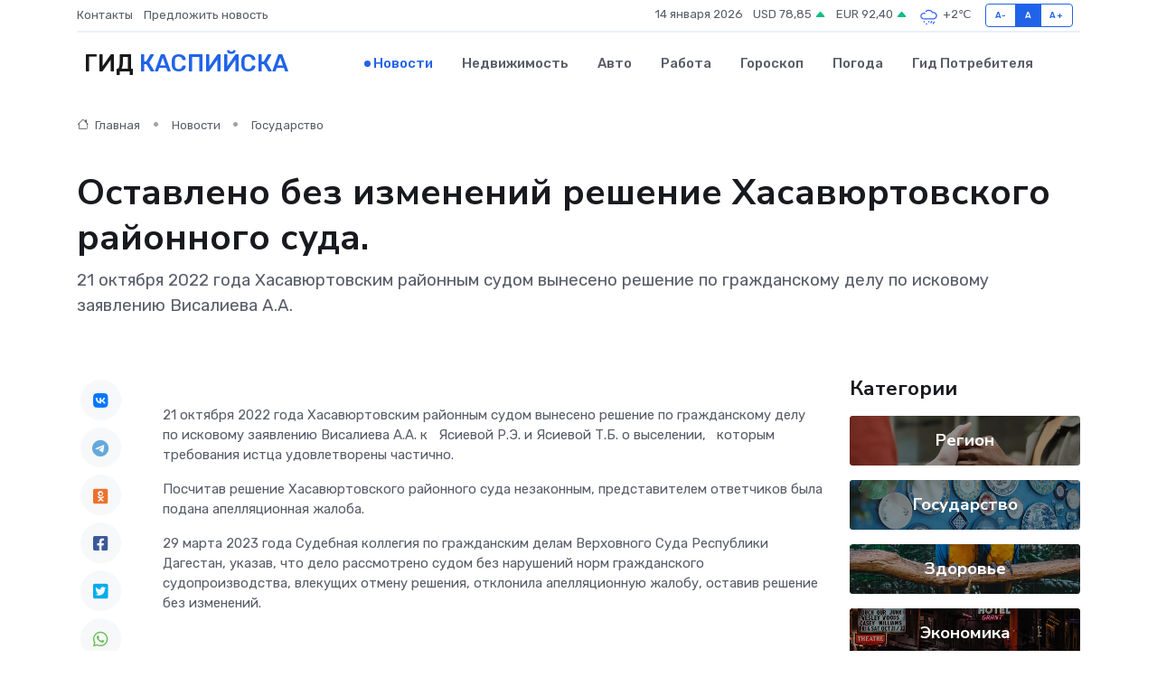

--- FILE ---
content_type: text/html; charset=utf-8
request_url: https://www.google.com/recaptcha/api2/aframe
body_size: 267
content:
<!DOCTYPE HTML><html><head><meta http-equiv="content-type" content="text/html; charset=UTF-8"></head><body><script nonce="55Dgqi7yWOZE5UqHstjDog">/** Anti-fraud and anti-abuse applications only. See google.com/recaptcha */ try{var clients={'sodar':'https://pagead2.googlesyndication.com/pagead/sodar?'};window.addEventListener("message",function(a){try{if(a.source===window.parent){var b=JSON.parse(a.data);var c=clients[b['id']];if(c){var d=document.createElement('img');d.src=c+b['params']+'&rc='+(localStorage.getItem("rc::a")?sessionStorage.getItem("rc::b"):"");window.document.body.appendChild(d);sessionStorage.setItem("rc::e",parseInt(sessionStorage.getItem("rc::e")||0)+1);localStorage.setItem("rc::h",'1768349459465');}}}catch(b){}});window.parent.postMessage("_grecaptcha_ready", "*");}catch(b){}</script></body></html>